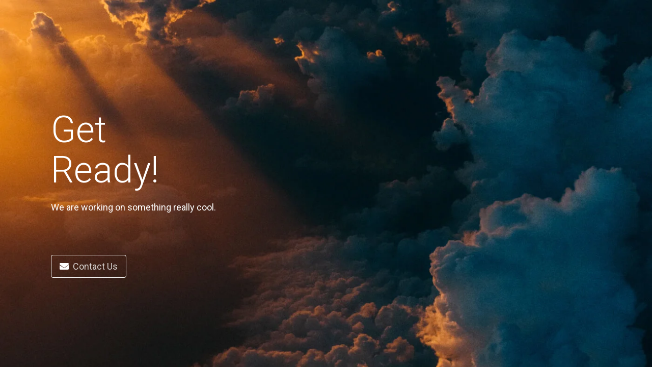

--- FILE ---
content_type: text/html; charset=UTF-8
request_url: https://jucey.co.uk/product-category/all-items/
body_size: 1393
content:
<!DOCTYPE html>
<html class="sp-html 
		 	 sp-seedprod sp-h-full">
<head>
							

		


<!-- Open Graph -->
<meta property="og:url" content="https://jucey.co.uk/product-category/all-items/" />
<meta property="og:type" content="website" />
						
<!-- Twitter Card -->
<meta name="twitter:card" content="summary" />
						
			<meta charset="UTF-8">
<meta name="viewport" content="width=device-width, initial-scale=1.0">
<!-- Default CSS -->
<link rel='stylesheet' id='seedprod-css-css'  href='https://jucey.co.uk/app/plugins/coming-soon/public/css/tailwind.min.css?ver=1.2.7.1' type='text/css' media='all' />
<link rel='stylesheet' id='seedprod-fontawesome-css'  href='https://jucey.co.uk/app/plugins/coming-soon/public/fontawesome/css/all.min.css?ver=1.2.7.1' type='text/css' media='all' />
	<!-- Google Font -->
<link rel="stylesheet" href="https://fonts.googleapis.com/css?family=Roboto:400,300&display=swap">



<!-- Global Styles -->
<style>
	#sp-page{color:#FFFFFF} #sp-page .sp-header-tag-h1,#sp-page .sp-header-tag-h2,#sp-page .sp-header-tag-h3,#sp-page .sp-header-tag-h4,#sp-page .sp-header-tag-h5,#sp-page .sp-header-tag-h6{color:#FFFFFF}#sp-page h1,#sp-page h2,#sp-page h3,#sp-page h4,#sp-page h5,#sp-page h6{color:#FFFFFF; font-family:'Roboto';font-weight:300;font-style:normal} #sp-page a{color:#FFFFFF} #sp-page a:hover{color:#e6e6e6}#sp-page .btn{background-color:#FFFFFF}body{background-color:#FFFFFF; background-image:url('https://assets.seedprod.com/1825-OapgMHZqXBkiTdJC.jpg');}
	
	
	@media only screen and (max-width: 480px) {
		
			}

	@media only screen and (min-width: 480px) {
			}

	

	</style>

<!-- JS -->
<script>
</script>
	<script src="https://jucey.co.uk/app/plugins/coming-soon/public/js/sp-scripts.min.js" defer></script>
	
	


	<script src="https://jucey.co.uk/wp/wp-includes/js/jquery/jquery.js"></script>
	</head>
<body class="spBgcover sp-h-full sp-antialiased sp-bg-slideshow">
	
	
	<script>
		window.twttr = (function (d,s,id) {
			var t, js, fjs = d.getElementsByTagName(s)[0];
			if (d.getElementById(id)) return; js=d.createElement(s); js.id=id;
			js.src="https://platform.twitter.com/widgets.js";
			fjs.parentNode.insertBefore(js, fjs);
			return window.twttr || (t = { _e: [], ready: function(f){ t._e.push(f) } });
		}(document, "script", "twitter-wjs"));
	</script>

	<div id="sp-page" class="spBgcover sp-content-5" style="background-color: rgb(255, 255, 255); background-image: url('https://assets.seedprod.com/1825-OapgMHZqXBkiTdJC.jpg'); font-family: Roboto, sans-serif; font-weight: 400;"><section id="sp-ks8a8s" class="sp-el-section " style="width: 490px; max-width: 100%; padding: 10px 10px 10px 80px; border-radius: 10px;"><div id="sp-vw3kvy" class="sp-el-row sm:sp-flex sp-justify-between sp-w-full  sp-m-auto" style="padding: 0px; width: auto; max-width: 1000px;"><div id="sp-ovbx1s" class="sp-el-col sp-p-4  sp-w-full" style="width: calc(100% + 0px); padding: 10px;"><div id="sp-niijfv" class="sp-spacer" style="height: 12px;"></div><div id="sp-jknss8" class="sp-spacer" style="height: 39px;"></div><h1 id="sp-y0sc75"    class="sp-css-target sp-headline-block-y0sc75" style="font-size: 72px; text-align: left; padding: 10px; margin-top: 0px;">Get <br>Ready!</h1><div id="sp-p7ef8k"    class="sp-css-target sp-text-wrapper sp-text-wrapper-p7ef8k" style="font-size: 18px; padding: 10px; margin-top: 0px; text-align: left;"><p>We are working on something really cool.</p></div><div id="sp-d4et4f" class="sp-spacer" style="height: 60px;"></div><div class="sp-button-wrapper" style="padding: 10px; margin-top: 0px; text-align: left;"><a href="mailto:test@example.com" id="sp-q09cvl"    target="" rel="noopener" class="sp-button sp-css-target sp-text-center sp-inline-block sp-leading-none sp-button-q09cvl" style="font-size: 18px; font-weight: 400; font-style: normal; color: rgb(255, 255, 255); width: auto; padding: 12px 16px; border-radius: 4px; border: 1px solid rgb(255, 255, 255);"><i class="sp-mr-2 fas fa-envelope"></i><span style="font-family: Roboto; opacity: 0.8;">Contact Us</span></a></div><div id="sp-qkrns1" class="sp-spacer" style="height: 12px;"></div></div></div></section></div>


<div class="tv">
	<div class="screen mute" id="tv"></div>
</div>

	
<script>
	 var sp_is_mobile = false;	
</script>

		</body>

</html>

	